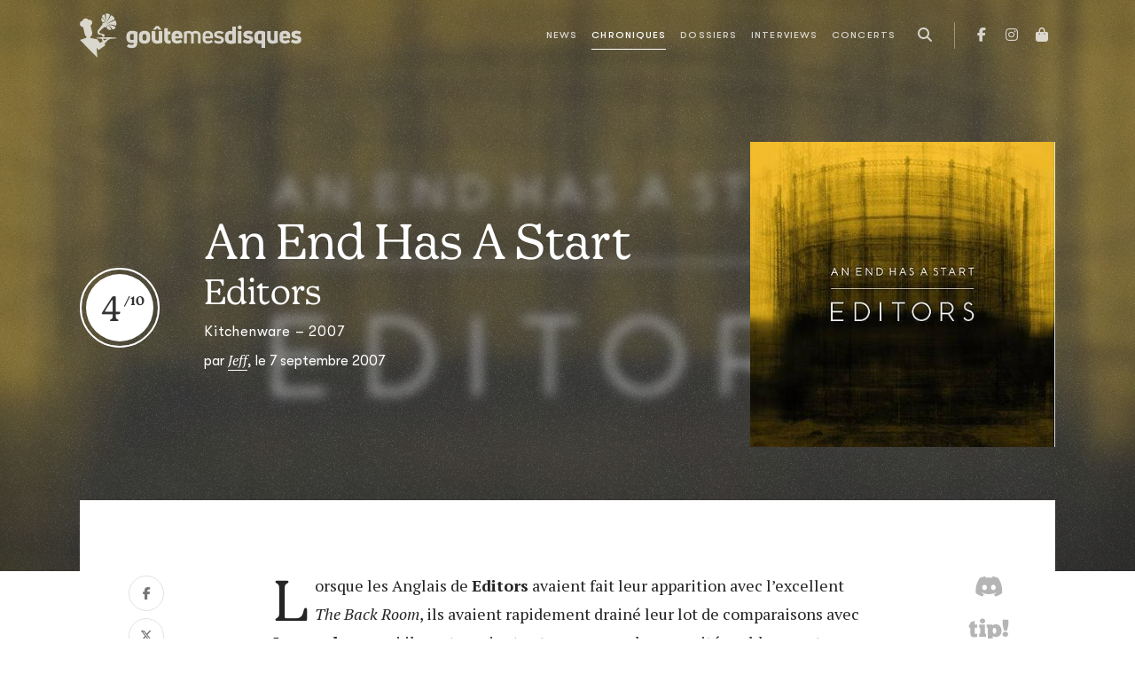

--- FILE ---
content_type: text/html; charset=utf-8
request_url: https://www.goutemesdisques.com/no_cache/chroniques/album/an-end-has-a-start/
body_size: 9562
content:
<!DOCTYPE html>
<html lang="fr">
<head>

<meta charset="utf-8">
<!-- 
	This website is powered by TYPO3 - inspiring people to share!
	TYPO3 is a free open source Content Management Framework initially created by Kasper Skaarhoj and licensed under GNU/GPL.
	TYPO3 is copyright 1998-2017 of Kasper Skaarhoj. Extensions are copyright of their respective owners.
	Information and contribution at http://typo3.org/
-->



<title>An End Has A Start - Editors | la critique de Goûte Mes Disques</title>
<meta name="generator" content="TYPO3 CMS">


<link rel="stylesheet" type="text/css" href="/fileadmin/templates/2021/css/main.css?1713344430" media="all">
<link rel="stylesheet" type="text/css" href="/typo3temp/stylesheet_7ffbc85f8d.css?1734335421" media="all">



<script src="/typo3temp/javascript_dd82474708.js?1734335421" type="text/javascript"></script>


<meta name="viewport" content="width=device-width, initial-scale=1, maximum-scale=1.0">
<!-- Facebook Pixel Code -->
<script>
!function(f,b,e,v,n,t,s)
    {if(f.fbq)return;n=f.fbq=function(){n.callMethod?
    n.callMethod.apply(n,arguments):n.queue.push(arguments)};
    if(!f._fbq)f._fbq=n;n.push=n;n.loaded=!0;n.version='2.0';
    n.queue=[];t=b.createElement(e);t.async=!0;
    t.src=v;s=b.getElementsByTagName(e)[0];
    s.parentNode.insertBefore(t,s)}(window, document,'script',
    'https://connect.facebook.net/en_US/fbevents.js');
fbq('init', '2017793245107645');
fbq('track', 'PageView');
</script>
<noscript><img height="1" width="1" style="display:none"
src="https://www.facebook.com/tr?id=2017793245107645&ev=PageView&noscript=1"
/></noscript>
<!-- End Facebook Pixel Code -->

<meta property="og:image" content="https://www.goutemesdisques.com/uploads/tx_gmdchron/pi1/an_end_has_a_start.jpg"/>
<meta property="og:url" content="https://www.goutemesdisques.com/chroniques/album/an-end-has-a-start/"/>
<meta property="og:type" content="article"/>
<meta property="og:site_name" content="Goûte Mes Disques"/>
<meta property="og:description" content="Lorsque les Anglais de Editors avaient fait leur apparition avec l’excellent The Back Room, ils avaient rapidement drainé leur lot de comparaisons..."/>
<meta property="og:title" content="An End Has A Start - Editors | la critique de Goûte Mes Disques"/>
</head>
<body data-pid="9" class="bg-nav">
<script async src="https://static.addtoany.com/menu/page.js"></script><!-- Google tag (gtag.js) -->
<script async src="https://www.googletagmanager.com/gtag/js?id=G-N6E5QQSCNZ"></script>
<script>
  window.dataLayer = window.dataLayer || [];
  function gtag(){dataLayer.push(arguments);}
  gtag('js', new Date());

  gtag('config', 'G-N6E5QQSCNZ');
</script><header class="main-header">
	<nav class="navbar navbar-expand-lg navbar-dark">
		<div class="container-lg">
			<a class="navbar-brand" href="/accueil/">
				<svg class="logo" width="250" height="50">
					<use xlink:href="/fileadmin/templates/2021/svg/sprite.svg#gmd-logo"></use>
				</svg>
			</a>
			<button class="navbar-toggler" type="button" aria-label="Toggle navigation">
				<span class="icon"></span>
			</button>
			<div class="collapse-- navbar-collapse nav-container">
				<ul class="navbar-nav ms-lg-auto me-lg-2">
					<li class="d-lg-none mb-3"><a href="/accueil/"><img src="/fileadmin/templates/2021/svg/sigle.svg" width="40" alt=""></a></li>
					<li data-pid="10"><a href="/news/">News</a></li><li data-pid="9" class="active"><a href="/chroniques/">Chroniques</a></li><li data-pid="25"><a href="/dossiers/">Dossiers</a></li><li data-pid="8"><a href="/interviews/">Interviews</a></li><li data-pid="7"><a href="/concerts/">Concerts</a></li>
				</ul>
				<button class="btn d-none d-lg-inline-block" data-action="open-search" title="Recherche">
	<i class="fas fa-search"></i>
</button>
<div class="search-box pt-3">
	<form action="/no_cache/recherche/" enctype="multipart/form-data" method="post">
		<div class="modal-header p-0 border-0 mb-3">
			<div class="text-white text-chapter">Recherche</div>
			<button type="button" class="btn-close btn-close-white" data-bs-dismiss="modal" aria-label="Fermer"></button>
		</div>
		<input name="tx_fesearchintable_pi1[sword]" class="form-control form-control-lg" type="search" placeholder="Rechercher">
	</form>
</div>
				<ul class="nav-social">
					<li><a href="https://facebook.com/goutemesdisques" target="_blank" title="Facebook"><i class="fab fa-facebook-f"></i></a></li>
<!--					<li><a href="https://twitter.com/goutemesdisques" target="_blank" title="Twitter / X"><i class="fab fa-x-twitter"></i></a></li>-->
					<li><a href="https://www.instagram.com/goutemesdisques/" target="_blank" title="Instagram"><i class="fab fa-instagram"></i></a></li><!--
					<li><a target="_blank" href="https://play.spotify.com/user/goutemesdisques" title="Spotify"><i class="fab fa-spotify"></i></a></li>-->
					<li><a target="_blank" href="https://goutemesdisques.bigcartel.com/" title="Shop"><i class="fas fa-shopping-bag"></i></a></li>
				</ul>
			</div>
		</div>
	</nav>
</header>

	<div class="contentWrap">
		<div class="mainContent">
			
	<!--  CONTENT ELEMENT, uid:9/list [begin] -->
		
		<!--  Plugin inserted: [begin] -->
			
<header class="plax-bg dark chronique ovh">
	<div class="bg" data-parallax="60">
		<div class="pic blurred" style="background-image: url(/uploads/tx_gmdchron/pi1/_processed_/csm_an_end_has_a_start_a6f5bf058d.jpg);"></div>
		<div class="veil"></div>
	</div>
	<div class="container">
		<div class="title">
			<h1 class="display-4">An End Has A Start</h1>
			<h2 class="display-6">Editors</h2>
			<div class="publisher">Kitchenware&nbsp;&ndash;&nbsp;2007</div>
			<div class="info mt-2">par <span class="author"><a href="/equipe/membres/jeff/">Jeff</a></span>, <span class="date" data-starttime="Fri, 07 Sep 2007 00:00:00 +0200">le  7 septembre 2007</span><span class="toComments"></span>
			</div>

		</div>
		<div class="rating">4</div>
		<div class="cover">
			
				<img src="/uploads/tx_gmdchron/pi1/_processed_/csm_an_end_has_a_start_a6f5bf058d.jpg" width="400" height="400" alt="" />
			
		</div>
	</div>
</header>
<div class="container">
	<div class="chronique-container pb-5">
		<div class="row justify-content-between">
			<div class="col-lg-2">
				<div class="info sticky-lg-top">
					<div class="shareLinks vertical" data-a2a-url="https://www.goutemesdisques.com/chroniques/album/an-end-has-a-start/"></div>
				</div>
			</div>
			<div class="col-lg-8 px-xl-5">
				<div class="chronique-body rte drop-cap"><p class="bodytext">Lorsque les Anglais de <b>Editors</b> avaient fait leur apparition avec l’excellent <i>The Back Room</i>, ils avaient rapidement drainé leur lot de comparaisons avec <b>Interpol</b> avec qui ils partageaient cet amour pour les sonorités cold wave et postpunk. Aussi référencée et prévisible qu’elle pouvait paraître, la musique du groupe de Birmingham n’en était pas moins empreinte d’une rage et d’une profondeur qui leur avait valu les éloges d’une bonne partie de la presse. Efficaces et fulgurants, des titres comme « Munich » ou « All Sparks » avaient permis de placer le groupe sur orbite mais lui avaient surtout imposé une difficile obligation de résultat. Au terme de deux ans d’attente, l’heure est venue pour le groupe de Tom Smith de confirmer sur <i>An End Has A Start</i> tout le bien que l’on pensait de lui.</p>
<p class="bodytext">Malheureusement, force est de constater au terme de quelques écoutes attentives que si Editors a décidé de conserver tous les ingrédients sonores qui avaient contribué à forger son succès, il a surtout oublié de doter son second album de compositions dignes de ce nom. En effet, à de rares exceptions près (les tendus « Bones » et « The Racing Rats » ou le brumeux « Smokers Outside The Hospital Doors »), le groupe donne la désagréable impression d’assurer le service minimum en se réfugiant derrière une production en béton armé signée <b>Jacknife Lee</b> (<b>Snow Patrol</b> ou <b>U2</b> pour vous situer un peu le niveau…). Car après un bref moment de bonheur, celui de retrouver ces ambiances sombres relevées par voix grave de Tom Smith (qui s’essaie non sans un certain succès au piano sur plusieurs titres), l’auditeur se retrouve confronté à la vacuité gênante d’un album qui n’a pas la classe et l’instantanéité de son prédécesseur. </p>
<p class="bodytext">A vouloir trop en faire, Editors accouche avec <i>An End Has A Start</i> d’un album poussif et faiblard qui s’apparente à une régression après des débuts pétaradants. Dans un tel contexte, difficile de ne pas voir dans son titre un caractère prémonitoire…</p></div>
				
				<div class="end-logo"><img src="/fileadmin/templates/2021/svg/sigle-bk.svg" alt=""></div>
				<!--links here-->
				
					<div class="ratings-container">
						<h5 class="mt-5 mb-3">Le goût des autres :</h5>
						<div class="ratings">
							
									<span class="rating">
									
												<span class="score">6</span>
												<span class="author">Laurent_old</span>
										
									</span>
							
									<span class="rating">
									
												<span class="score">7</span>
												<span class="author">Popop</span>
										
									</span>
							
									<span class="rating">
									
												<span class="score">5</span>
												<span class="author">Laurent</span>
										
									</span>
							
						</div>
					</div>
				
			</div>
			<div class="col-lg-2">
				<div class="info sticky-lg-top text-center">
					

		
	

		
	

<div class="discord-tipeee-btns">
	<a class="btn-discord" href="https://discord.com/invite/EvhRFmyze7" target="_blank" data-bs-toggle=tooltip data-bs-placement="left" data-title="Parlons-en sur Discord">
		<i class="fab fa-discord fa-2x"></i>
	</a>
	<a class="btn-tipeee" href="https://fr.tipeee.com/goute-mes-disques" target="_blank"  data-bs-toggle=tooltip data-bs-placement="left" data-title="Soutenez-nous sur Tipeee">
		<svg width="50">
			<use xlink:href="/fileadmin/templates/2021/svg/sprite.svg#tipeee-tip"></use>
		</svg>
	</a>
</div>
				</div>
			</div>
		</div>
	</div>
</div>

		<!--  Plugin inserted: [end] -->
			
	<!--  CONTENT ELEMENT, uid:9/list [end] -->
		
		</div>
		<div class="post_content"></div>
	</div>


	<footer class="more-content">
	<div class="container">
		<div class="row gx-xl-5">
			<div class="col-md-6 col-xl-4">
				<h4>News</h4>
				<div class="newsTabs" data-ui="tabs">
					
						<div class="tab">
							<h5><i class="far fa-clock me-2"></i>Dernières publiées</h5>
							
<ul class="news-ul">
	
		<li class="news-li">
			<div class="info">
				<h4>
					<a href="/news/article/les-ateliers-claus-tirent-leur-reverence/">
						Tout va bien : les Ateliers Claus tirent leur révérence et le Café Central va voir ailleurs
					</a>
				</h4>
				<div class="date-li" data-starttime="01 13 2026 15:20:00 +0100">le 13 janv. 2026</div>
			</div>
		</li>
	
		<li class="news-li">
			<div class="info">
				<h4>
					<a href="/news/article/aap-rocky-est-pret/">
						A$AP Rocky est prêt 
					</a>
				</h4>
				<div class="date-li" data-starttime="01 13 2026 08:20:00 +0100">le 13 janv. 2026</div>
			</div>
		</li>
	
		<li class="news-li">
			<div class="info">
				<h4>
					<a href="/news/article/st-vincent-vient-faire-coucou-chez-cate-le-bon/">
						St. Vincent vient faire coucou chez Cate Le Bon
					</a>
				</h4>
				<div class="date-li" data-starttime="01 10 2026 14:09:58 +0100">le 10 janv. 2026</div>
			</div>
		</li>
	
		<li class="news-li">
			<div class="info">
				<h4>
					<a href="/news/article/father-john-misty-revient-avec-un-quasi-inedit/">
						Father John Misty revient avec un (quasi) inédit
					</a>
				</h4>
				<div class="date-li" data-starttime="01 10 2026 13:43:44 +0100">le 10 janv. 2026</div>
			</div>
		</li>
	
		<li class="news-li">
			<div class="info">
				<h4>
					<a href="/news/article/crack-cloud-annonce-un-double-album/">
						Crack Cloud annonce un double album
					</a>
				</h4>
				<div class="date-li" data-starttime="01 09 2026 11:16:00 +0100">le  9 janv. 2026</div>
			</div>
		</li>
	
		<li class="news-li">
			<div class="info">
				<h4>
					<a href="/news/article/buck-meek-et-de-quatre/">
						Buck Meek, et de quatre
					</a>
				</h4>
				<div class="date-li" data-starttime="01 09 2026 10:32:09 +0100">le  9 janv. 2026</div>
			</div>
		</li>
	
		<li class="news-li">
			<div class="info">
				<h4>
					<a href="/news/article/olivia-rodrigo-est-la-meilleure-copine-de-tes-legendes-preferees/">
						Olivia Rodrigo est la meilleure copine de tes légendes préférées
					</a>
				</h4>
				<div class="date-li" data-starttime="01 09 2026 10:00:00 +0100">le  9 janv. 2026</div>
			</div>
		</li>
	
		<li class="news-li">
			<div class="info">
				<h4>
					<a href="/news/article/coalesce-depart-du-guitariste-et-annulation-de-la-tournee-europeenne/">
						Coalesce : départ du guitariste et annulation de la tournée européenne
					</a>
				</h4>
				<div class="date-li" data-starttime="01 08 2026 14:30:00 +0100">le  8 janv. 2026</div>
			</div>
		</li>
	
		<li class="news-li">
			<div class="info">
				<h4>
					<a href="/news/article/tops-de-fin-dannee-le-choix-des-redacteurices/">
						Tops de fin d'année : le choix des rédacteur·ices
					</a>
				</h4>
				<div class="date-li" data-starttime="01 07 2026 21:25:00 +0100">le  7 janv. 2026</div>
			</div>
		</li>
	
		<li class="news-li">
			<div class="info">
				<h4>
					<a href="/news/article/robyn-nouvel-album-en-mars/">
						Robyn : nouvel album en mars
					</a>
				</h4>
				<div class="date-li" data-starttime="01 07 2026 21:10:00 +0100">le  7 janv. 2026</div>
			</div>
		</li>
	
</ul>

						</div>
					
					
						<div class="tab">
							<h5><i class="far fa-star me-2"></i>Les plus consultées</h5>
							
<ul class="news-ul">
	
		<li class="news-li">
			<div class="info">
				<h4>
					<a href="/dossiers/?tx_ttnews%5Btt_news%5D=33774&amp;cHash=350d0ab45ea0c605dbf5cb0a118ac82c">
						Stef Kamil Carlens persona non grata pour la prochaine tournée de dEUS
					</a>
				</h4>
				<div class="date-li" data-starttime="01 06 2026 08:45:00 +0100">le  6 janv. 2026</div>
			</div>
		</li>
	
		<li class="news-li">
			<div class="info">
				<h4>
					<a href="/dossiers/?tx_ttnews%5Btt_news%5D=33770&amp;cHash=7d0004af6541295807f940b01d718b69">
						Tops de fin d'année : le choix des rédacteur·ices
					</a>
				</h4>
				<div class="date-li" data-starttime="01 07 2026 21:25:00 +0100">le  7 janv. 2026</div>
			</div>
		</li>
	
		<li class="news-li">
			<div class="info">
				<h4>
					<a href="/dossiers/?tx_ttnews%5Btt_news%5D=33781&amp;cHash=5c6fe622e143ecb0c33ea50a62bb3277">
						Olivia Rodrigo est la meilleure copine de tes légendes préférées
					</a>
				</h4>
				<div class="date-li" data-starttime="01 09 2026 10:00:00 +0100">le  9 janv. 2026</div>
			</div>
		</li>
	
		<li class="news-li">
			<div class="info">
				<h4>
					<a href="/dossiers/?tx_ttnews%5Btt_news%5D=33777&amp;cHash=3b7f82a59fca812b059b729881d271b7">
						Robyn : nouvel album en mars
					</a>
				</h4>
				<div class="date-li" data-starttime="01 07 2026 21:10:00 +0100">le  7 janv. 2026</div>
			</div>
		</li>
	
		<li class="news-li">
			<div class="info">
				<h4>
					<a href="/dossiers/?tx_ttnews%5Btt_news%5D=33778&amp;cHash=5e595a0eeea10697eb8f98cd29cd4525">
						Crack Cloud annonce un double album
					</a>
				</h4>
				<div class="date-li" data-starttime="01 09 2026 11:16:00 +0100">le  9 janv. 2026</div>
			</div>
		</li>
	
		<li class="news-li">
			<div class="info">
				<h4>
					<a href="/dossiers/?tx_ttnews%5Btt_news%5D=33651&amp;cHash=3872afb52637e63930d5e3625a0d831f">
						Sixteen Horsepower : le retour qu'on n'attendait plus
					</a>
				</h4>
				<div class="date-li" data-starttime="11 06 2025 10:50:00 +0100">le  6 nov. 2025</div>
			</div>
		</li>
	
		<li class="news-li">
			<div class="info">
				<h4>
					<a href="/dossiers/?tx_ttnews%5Btt_news%5D=33782&amp;cHash=07f950e5b298ab2662fc53028fb24dd2">
						Buck Meek, et de quatre
					</a>
				</h4>
				<div class="date-li" data-starttime="01 09 2026 10:32:09 +0100">le  9 janv. 2026</div>
			</div>
		</li>
	
		<li class="news-li">
			<div class="info">
				<h4>
					<a href="/dossiers/?tx_ttnews%5Btt_news%5D=33766&amp;cHash=60def7ad04045d96e7a5192e95df37cc">
						Le très attendu nouvel album de Down pourrait arriver en septembre
					</a>
				</h4>
				<div class="date-li" data-starttime="12 30 2025 12:50:00 +0100">le 30 déc. 2025</div>
			</div>
		</li>
	
		<li class="news-li">
			<div class="info">
				<h4>
					<a href="/dossiers/?tx_ttnews%5Btt_news%5D=33780&amp;cHash=0fe91b6c5a44d081894d5238f61d8420">
						Coalesce : départ du guitariste et annulation de la tournée européenne
					</a>
				</h4>
				<div class="date-li" data-starttime="01 08 2026 14:30:00 +0100">le  8 janv. 2026</div>
			</div>
		</li>
	
		<li class="news-li">
			<div class="info">
				<h4>
					<a href="/dossiers/?tx_ttnews%5Btt_news%5D=33765&amp;cHash=8464a11a08e702ca35906a357b5d498c">
						D'Angelo : un dump pour éclairer la légende
					</a>
				</h4>
				<div class="date-li" data-starttime="12 23 2025 14:00:00 +0100">le 23 déc. 2025</div>
			</div>
		</li>
	
</ul>

						</div>
					
				</div>
			</div>

			<div class="col-md-6 col-xl-4">
				<h4>Chroniques</h4>
				<div class="chroTabs" data-ui="tabs">
					
						<div class="tab">
							<h5><i class="far fa-clock me-2"></i>Dernières publiées</h5>
							
<div class="sideChros latest">
	<div class="chro-ul">
		
			<div>
				<a class="chro-li" href="/chroniques/album/mercy-1/">
	<div class="pic"><img src="/uploads/tx_gmdchron/pi1/_processed_/csm_a0965573993_10_2b157849bb.jpg" width="160" height="160" alt="" /></div>
	<div class="info">
		<div class="t1">Mercy</div>
		<div class="t2">Armand Hammer &amp; The Alchemist</div>
		
		<div class="date-li">le  6 janv. 2026</div>
	</div>
</a>
			</div>
		
			<div>
				<a class="chro-li" href="/chroniques/album/observance/">
	<div class="pic"><img src="/uploads/tx_gmdchron/pi1/_processed_/csm_a0634003591_10_4241e6a6ac.jpg" width="160" height="160" alt="" /></div>
	<div class="info">
		<div class="t1">Observance</div>
		<div class="t2">Primitive Man</div>
		
		<div class="date-li">le  6 janv. 2026</div>
	</div>
</a>
			</div>
		
			<div>
				<a class="chro-li" href="/chroniques/album/tranquilizer/">
	<div class="pic"><img src="/uploads/tx_gmdchron/pi1/_processed_/csm_a0188445141_10-2_0722a0c3f8.jpg" width="160" height="160" alt="" /></div>
	<div class="info">
		<div class="t1">Tranquilizer</div>
		<div class="t2">Oneohtrix Point Never</div>
		
		<div class="date-li">le 23 déc. 2025</div>
	</div>
</a>
			</div>
		
			<div>
				<a class="chro-li" href="/chroniques/album/volume-ii/">
	<div class="pic"><img src="/uploads/tx_gmdchron/pi1/_processed_/csm_a3761248465_10_1cda30c417.jpg" width="160" height="160" alt="" /></div>
	<div class="info">
		<div class="t1">Volume II</div>
		<div class="t2">Stygian Bough (Bell Witch &amp; Aerial Ruin)</div>
		
		<div class="date-li">le 17 déc. 2025</div>
	</div>
</a>
			</div>
		
			<div>
				<a class="chro-li" href="/chroniques/album/dump-gawd-hyperbolic-time-chamber-rap-20/">
	<div class="pic"><img src="/uploads/tx_gmdchron/pi1/_processed_/csm_a1011421007_10_1673a84423.jpg" width="160" height="160" alt="" /></div>
	<div class="info">
		<div class="t1">Dump Gawd: Hyperbolic Time Chamber Rap 20</div>
		<div class="t2">Tha God Fahim</div>
		
		<div class="date-li">le 12 déc. 2025</div>
	</div>
</a>
			</div>
		
			<div>
				<a class="chro-li" href="/chroniques/album/le-bruit-de-la-machine-a-billets/">
	<div class="pic"><img src="/uploads/tx_gmdchron/pi1/_processed_/csm_Huntrill_7557910ea7.jpg" width="160" height="160" alt="" /></div>
	<div class="info">
		<div class="t1">LE BRUIT DE LA MACHINE À BILLETS</div>
		<div class="t2">Huntrill</div>
		
		<div class="date-li">le 11 déc. 2025</div>
	</div>
</a>
			</div>
		
			<div>
				<a class="chro-li" href="/chroniques/album/cascading-misery/">
	<div class="pic"><img src="/uploads/tx_gmdchron/pi1/_processed_/csm_a1381881448_10_15d2346852.jpg" width="160" height="160" alt="" /></div>
	<div class="info">
		<div class="t1">Cascading Misery</div>
		<div class="t2">Ritual Mass</div>
		
		<div class="date-li">le 11 déc. 2025</div>
	</div>
</a>
			</div>
		
			<div>
				<a class="chro-li" href="/chroniques/album/the-bestiary/">
	<div class="pic"><img src="/uploads/tx_gmdchron/pi1/_processed_/csm_a0495744873_10_1d942e7044.jpg" width="160" height="160" alt="" /></div>
	<div class="info">
		<div class="t1">The Bestiary</div>
		<div class="t2">Castle Rat</div>
		
		<div class="date-li">le 25 nov. 2025</div>
	</div>
</a>
			</div>
		
			<div>
				<a class="chro-li" href="/chroniques/album/batakari/">
	<div class="pic"><img src="/uploads/tx_gmdchron/pi1/_processed_/csm_a4162523489_10_0dcd9f86d8.jpg" width="160" height="160" alt="" /></div>
	<div class="info">
		<div class="t1">Batakari</div>
		<div class="t2">Ata Kak</div>
		
		<div class="date-li">le 22 nov. 2025</div>
	</div>
</a>
			</div>
		
			<div>
				<a class="chro-li" href="/chroniques/album/dom-perignon-crying/">
	<div class="pic"><img src="/uploads/tx_gmdchron/pi1/_processed_/csm_dpc_260ba0c026.jpg" width="160" height="160" alt="" /></div>
	<div class="info">
		<div class="t1">DOM PERIGNON CRYING</div>
		<div class="t2">Josman</div>
		
		<div class="date-li">le 19 nov. 2025</div>
	</div>
</a>
			</div>
		
	</div>
</div>

						</div>
					
					
						<div class="tab">
							<h5><i class="far fa-star me-2"></i>Les plus consultées</h5>
							
<div class="sideChros latest">
	<div class="chro-ul">
		
			<div>
				<a class="chro-li" href="/chroniques/album/le-bruit-de-la-machine-a-billets/">
	<div class="pic"><img src="/uploads/tx_gmdchron/pi1/_processed_/csm_Huntrill_7557910ea7.jpg" width="160" height="160" alt="" /></div>
	<div class="info">
		<div class="t1">LE BRUIT DE LA MACHINE À BILLETS</div>
		<div class="t2">Huntrill</div>
		
		<div class="date-li">le 11 déc. 2025</div>
	</div>
</a>
			</div>
		
			<div>
				<a class="chro-li" href="/chroniques/album/tranquilizer/">
	<div class="pic"><img src="/uploads/tx_gmdchron/pi1/_processed_/csm_a0188445141_10-2_0722a0c3f8.jpg" width="160" height="160" alt="" /></div>
	<div class="info">
		<div class="t1">Tranquilizer</div>
		<div class="t2">Oneohtrix Point Never</div>
		
		<div class="date-li">le 23 déc. 2025</div>
	</div>
</a>
			</div>
		
			<div>
				<a class="chro-li" href="/chroniques/album/dump-gawd-hyperbolic-time-chamber-rap-20/">
	<div class="pic"><img src="/uploads/tx_gmdchron/pi1/_processed_/csm_a1011421007_10_1673a84423.jpg" width="160" height="160" alt="" /></div>
	<div class="info">
		<div class="t1">Dump Gawd: Hyperbolic Time Chamber Rap 20</div>
		<div class="t2">Tha God Fahim</div>
		
		<div class="date-li">le 12 déc. 2025</div>
	</div>
</a>
			</div>
		
			<div>
				<a class="chro-li" href="/chroniques/album/volume-ii/">
	<div class="pic"><img src="/uploads/tx_gmdchron/pi1/_processed_/csm_a3761248465_10_1cda30c417.jpg" width="160" height="160" alt="" /></div>
	<div class="info">
		<div class="t1">Volume II</div>
		<div class="t2">Stygian Bough (Bell Witch &amp; Aerial Ruin)</div>
		
		<div class="date-li">le 17 déc. 2025</div>
	</div>
</a>
			</div>
		
			<div>
				<a class="chro-li" href="/chroniques/album/la-fuite-en-avant/">
	<div class="pic"><img src="/uploads/tx_gmdchron/pi1/_processed_/csm_61NqqluN9DL._UF894_1000_QL80__3bc39f39e9.jpg" width="160" height="160" alt="" /></div>
	<div class="info">
		<div class="t1">La fuite en avant</div>
		<div class="t2">Orelsan</div>
		
		<div class="date-li">le 14 nov. 2025</div>
	</div>
</a>
			</div>
		
			<div>
				<a class="chro-li" href="/chroniques/album/watt/">
	<div class="pic"><img src="/uploads/tx_gmdchron/pi1/belin.jpg" width="1900" height="1900" alt="" /></div>
	<div class="info">
		<div class="t1">Watt</div>
		<div class="t2">Bertrand Belin</div>
		
		<div class="date-li">le  2 oct. 2025</div>
	</div>
</a>
			</div>
		
			<div>
				<a class="chro-li" href="/chroniques/album/mercy-1/">
	<div class="pic"><img src="/uploads/tx_gmdchron/pi1/_processed_/csm_a0965573993_10_2b157849bb.jpg" width="160" height="160" alt="" /></div>
	<div class="info">
		<div class="t1">Mercy</div>
		<div class="t2">Armand Hammer &amp; The Alchemist</div>
		
		<div class="date-li">le  6 janv. 2026</div>
	</div>
</a>
			</div>
		
			<div>
				<a class="chro-li" href="/chroniques/album/una-lunghissima-ombra/">
	<div class="pic"><img src="/uploads/tx_gmdchron/pi1/_processed_/csm_a1555155483_10_92b7f21a81.jpg" width="160" height="160" alt="" /></div>
	<div class="info">
		<div class="t1">Una lunghissima ombra</div>
		<div class="t2">Andrea Laszlo de Simone</div>
		
		<div class="date-li">le  1 nov. 2025</div>
	</div>
</a>
			</div>
		
			<div>
				<a class="chro-li" href="/chroniques/album/dom-perignon-crying/">
	<div class="pic"><img src="/uploads/tx_gmdchron/pi1/_processed_/csm_dpc_260ba0c026.jpg" width="160" height="160" alt="" /></div>
	<div class="info">
		<div class="t1">DOM PERIGNON CRYING</div>
		<div class="t2">Josman</div>
		
		<div class="date-li">le 19 nov. 2025</div>
	</div>
</a>
			</div>
		
			<div>
				<a class="chro-li" href="/chroniques/album/the-bestiary/">
	<div class="pic"><img src="/uploads/tx_gmdchron/pi1/_processed_/csm_a0495744873_10_1d942e7044.jpg" width="160" height="160" alt="" /></div>
	<div class="info">
		<div class="t1">The Bestiary</div>
		<div class="t2">Castle Rat</div>
		
		<div class="date-li">le 25 nov. 2025</div>
	</div>
</a>
			</div>
		
	</div>
</div>

						</div>
					
				</div>
			</div>

			<div class="col-xl-4">
				<div class="row">
					<div class="col-sm-6 col-xl-12">
						<h4 class="stroke-r mb-5">Dossiers</h4>
						
<ul class="home-dossiers-ul mb-5">
	
		<li class="home-dossiers-li">
			<a href="/dossiers/id/2025-en-20-albums/">
				<span class="overlay bg-cover" style="background-image: url(/uploads/_processed_/csm_tops-2025-01_172a37f596.jpg)">
					<span class="info text-truncate">
						<span class="title">2025 en 20 albums</span>
					</span>
				</span>
			</a>
		</li>
	
		<li class="home-dossiers-li">
			<a href="/dossiers/id/2025-en-20-titres/">
				<span class="overlay bg-cover" style="background-image: url(/uploads/_processed_/csm_tops-2025-01_01_4f12f188c2.jpg)">
					<span class="info text-truncate">
						<span class="title">2025 en 20 titres</span>
					</span>
				</span>
			</a>
		</li>
	
		<li class="home-dossiers-li">
			<a href="/dossiers/id/television-rules-the-nation-29/">
				<span class="overlay bg-cover" style="background-image: url(/uploads/_processed_/csm_TV-rules-the-nation_12_832ecddc62.jpg)">
					<span class="info text-truncate">
						<span class="title">Television Rules The Nation #29</span>
					</span>
				</span>
			</a>
		</li>
	
</ul>

					</div>
					<div class="col-sm-6 col-xl-12">
						<h4 class="stroke-r mb-5">Podcasts &amp; playlists</h4>
						

<div class="home-rewind clearfix" data-ui="owl">
	
		<div>
			
					<a href="/dossiers/id/game-changer-24-teki-latex-et-miss-kittin/">
						<img src="/uploads/_processed_/csm_Game_Changer_-_Podcast_Cover_Teki_Latex_c22ec64a5f.jpg" width="600" height="600" alt="" />
						<span class="overlay">
					<span class="info">
						<span class="title">Game Changer #24 : Teki Latex et Miss Kittin</span>
					</span>
				</span>
					</a>
				
		</div>
	
		<div>
			
					<a href="/dossiers/id/game-changer-23-marine-benoit-et-cocteau-twins/">
						<img src="/uploads/_processed_/csm_Game_Changer_-_Podcast_Cover_Marine_Benoit_40ce5e57e7.jpg" width="600" height="600" alt="" />
						<span class="overlay">
					<span class="info">
						<span class="title">Game Changer #23 : Marine Benoit et Cocteau Twins</span>
					</span>
				</span>
					</a>
				
		</div>
	
		<div>
			
					<a target="_blank" href="https://smartlink.ausha.co/passe-decisive/passe-decisive-episode-1">
						<img src="/uploads/_processed_/csm_passe_de__cisive_4b192a4468.png" width="600" height="600" alt="" />
						<span class="overlay">
					<span class="info">
						
							
							<div class="text-chapter small mb-2">Playlists <i class="fas fa-external-link-alt ms-1"></i></div>
						
						<span class="title">Numéro 1 de Passe Décisive</span>
					</span>
				</span>
					</a>
				
		</div>
	
		<div>
			
					<a target="_blank" href="https://push.fm/fl/valeur-ajout-e">
						<img src="/uploads/_processed_/csm_passe_de___paul_st_hilaire_51bc537383.png" width="600" height="600" alt="" />
						<span class="overlay">
					<span class="info">
						
							
							<div class="text-chapter small mb-2">Playlists <i class="fas fa-external-link-alt ms-1"></i></div>
						
						<span class="title">Valeur ajoutée Paul St Hilaire</span>
					</span>
				</span>
					</a>
				
		</div>
	
		<div>
			
					<a target="_blank" href="https://push.fm/fl/hangover-the-dj">
						<img src="/uploads/_processed_/csm_HANGOVER_THE_DJ_Ambre_Chalumeau_Cover_Playlist_9d1867ed0c.jpg" width="600" height="600" alt="" />
						<span class="overlay">
					<span class="info">
						
							
							<div class="text-chapter small mb-2">Playlists <i class="fas fa-external-link-alt ms-1"></i></div>
						
						<span class="title">Hang(over) the dj Ambre Chalumeau A</span>
					</span>
				</span>
					</a>
				
		</div>
	
</div>

					</div>
				</div>
			</div>
		</div>
	</div>
</footer>

<footer class="main-footer">
	<div class="container">
		<div class="row">
			<div class="col-lg-3 col-xl-4 small">
				<span class="logo"><img src="/fileadmin/templates/2021/svg/sigle.svg"></span>
				<p class="my-3">Bon goût et mauvaise foi depuis le 1<sup>er</sup> octobre 2008</p>
				<div class="copyright">© <strong>goûte</strong>mes<strong>disques</strong> 2008&nbsp;-&nbsp;2026
				</div>
			</div>
			<div class="col-sm-6 col-md d-none d-lg-block">
				<h5 class="stroke-r">Menu</h5>
				<ul><li data-pid="11"><a href="/accueil/">Accueil</a></li><li data-pid="10"><a href="/news/">News</a></li><li data-pid="9" class="active"><a href="/chroniques/">Chroniques</a></li><li data-pid="25"><a href="/dossiers/">Dossiers</a></li><li data-pid="8"><a href="/interviews/">Interviews</a></li><li data-pid="7"><a href="/concerts/">Concerts</a></li></ul>
			</div>
			<div class="col-sm-6 col-md">
				<h5 class="stroke-r">GMD connect</h5>
				<ul class="social">
	<li>
		<a target="_blank" href="https://facebook.com/goutemesdisques" title="Facebook">
			<i class="fab fa-fw fa-facebook-f"></i><span>Facebook</span>
		</a>
	</li><!--
	<li>
		<a target="_blank" href="https://twitter.com/goutemesdisques" title="Twitter / X">
			<i class="fab fa-fw fa-x-twitter"></i><span>Twitter / X</span>
		</a>
	</li>-->
	<li>
		<a href="https://www.instagram.com/goutemesdisques/" target="_blank" title="Instagram">
			<i class="fab fa-fw fa-instagram"></i><span>Instagram</span>
		</a>
	</li>
	<li>
		<a href="https://discord.com/invite/EvhRFmyze7" target="_blank" title="Discord">
			<i class="fab fa-fw fa-discord"></i><span>Discord</span>
		</a>
	</li>
	<li>
		<a target="_blank" href="https://soundcloud.com/goutemesdisques" title="Soundcloud">
			<i class="fab fa-fw fa-soundcloud"></i><span>Soundcloud</span>
		</a>
	</li>
<!--	<li class="break"></li>-->
	<li>
		<a target="_blank" href="http://www.mixcloud.com/Go%C3%BBteMesDisques/" title="Mixcloud">
			<i class="fab fa-fw fa-mixcloud"></i><span>Mixcloud</span>
		</a>
	</li><!--
	<li>
		<a target="_blank" href="https://play.spotify.com/user/goutemesdisques" title="Spotify">
			<i class="fab fa-fw fa-spotify"></i><span>Spotify</span>
		</a>
	</li>-->
	<li>
		<a target="_blank" href="http://www.goutemesdisques.com/feed/" title="Syndication RSS">
			<i class="fa fa-fw fa-rss"></i><span>Syndication RSS</span>
		</a>
	</li>
</ul>
				<p class="small my-3">Vous appréciez le contenu de GMD&nbsp;?<br>Soutenez-nous sur Tipeee :</p>
				<a href="https://fr.tipeee.com/goute-mes-disques" target="_blank" class="tipeee">
					<svg width="100">
						<use xlink:href="/fileadmin/templates/2021/svg/sprite.svg#tipeee-logo"></use>
					</svg>
				</a>
			</div>
			<div class="col-sm-6 col-md">
				<h5 class="stroke-r">Contacter GMD</h5>
				<p class="small">Vous souhaitez nous contacter pour des envois promotionnels, rejoindre l'équipe, ou nous insulter copieusement? C'est par ici.</p>
				<ul>
					<li>
						<a href="/contact/"><i class="fa fa-fw fa-pencil"></i>Contact</a>
					</li>
					<li>
						<a href="/equipe/"><i class="fa fa-fw fa-users"></i>Équipe</a>
					</li>
				</ul>
			</div>
		</div>
	</div>
</footer>

<script src="/fileadmin/templates/2021/js/app.js?1713344825" type="text/javascript"></script>


</body>
</html>